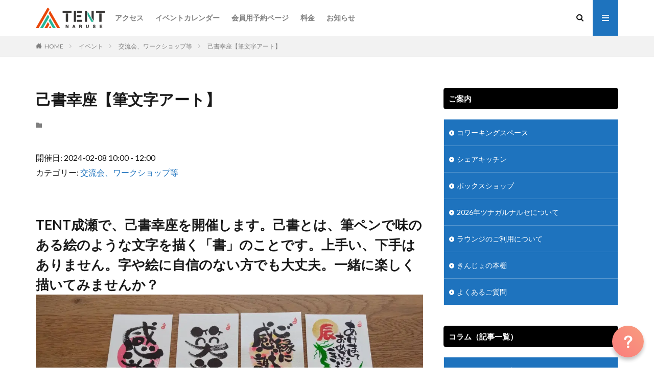

--- FILE ---
content_type: text/html; charset=UTF-8
request_url: https://www.tent-naruse.com/xo_event/20240208self-writing-course/
body_size: 17395
content:

<!DOCTYPE html>

<html lang="ja" prefix="og: http://ogp.me/ns#" class="t-html 
">

<head prefix="og: http://ogp.me/ns# fb: http://ogp.me/ns/fb# article: http://ogp.me/ns/article#">
<meta charset="UTF-8">
<title>己書幸座【筆文字アート】│町田市のコワーキングスペース &amp; シェアキッチンTENT成瀬</title>
<meta name='robots' content='max-image-preview:large' />
<link rel='dns-prefetch' href='//stats.wp.com' />
<link rel='preconnect' href='//c0.wp.com' />
<link rel='preconnect' href='//i0.wp.com' />
<link rel="alternate" title="oEmbed (JSON)" type="application/json+oembed" href="https://www.tent-naruse.com/wp-json/oembed/1.0/embed?url=https%3A%2F%2Fwww.tent-naruse.com%2Fxo_event%2F20240208self-writing-course%2F" />
<link rel="alternate" title="oEmbed (XML)" type="text/xml+oembed" href="https://www.tent-naruse.com/wp-json/oembed/1.0/embed?url=https%3A%2F%2Fwww.tent-naruse.com%2Fxo_event%2F20240208self-writing-course%2F&#038;format=xml" />
<style id='wp-img-auto-sizes-contain-inline-css' type='text/css'>
img:is([sizes=auto i],[sizes^="auto," i]){contain-intrinsic-size:3000px 1500px}
/*# sourceURL=wp-img-auto-sizes-contain-inline-css */
</style>
<link rel='stylesheet' id='dashicons-css' href='https://c0.wp.com/c/6.9/wp-includes/css/dashicons.min.css' type='text/css' media='all' />
<link rel='stylesheet' id='thickbox-css' href='https://c0.wp.com/c/6.9/wp-includes/js/thickbox/thickbox.css' type='text/css' media='all' />
<link rel='stylesheet' id='sbi_styles-css' href='https://www.tent-naruse.com/wp-content/plugins/instagram-feed/css/sbi-styles.min.css?ver=6.10.0' type='text/css' media='all' />
<link rel='stylesheet' id='wp-block-library-css' href='https://c0.wp.com/c/6.9/wp-includes/css/dist/block-library/style.min.css' type='text/css' media='all' />
<style id='wp-block-heading-inline-css' type='text/css'>
h1:where(.wp-block-heading).has-background,h2:where(.wp-block-heading).has-background,h3:where(.wp-block-heading).has-background,h4:where(.wp-block-heading).has-background,h5:where(.wp-block-heading).has-background,h6:where(.wp-block-heading).has-background{padding:1.25em 2.375em}h1.has-text-align-left[style*=writing-mode]:where([style*=vertical-lr]),h1.has-text-align-right[style*=writing-mode]:where([style*=vertical-rl]),h2.has-text-align-left[style*=writing-mode]:where([style*=vertical-lr]),h2.has-text-align-right[style*=writing-mode]:where([style*=vertical-rl]),h3.has-text-align-left[style*=writing-mode]:where([style*=vertical-lr]),h3.has-text-align-right[style*=writing-mode]:where([style*=vertical-rl]),h4.has-text-align-left[style*=writing-mode]:where([style*=vertical-lr]),h4.has-text-align-right[style*=writing-mode]:where([style*=vertical-rl]),h5.has-text-align-left[style*=writing-mode]:where([style*=vertical-lr]),h5.has-text-align-right[style*=writing-mode]:where([style*=vertical-rl]),h6.has-text-align-left[style*=writing-mode]:where([style*=vertical-lr]),h6.has-text-align-right[style*=writing-mode]:where([style*=vertical-rl]){rotate:180deg}
/*# sourceURL=https://c0.wp.com/c/6.9/wp-includes/blocks/heading/style.min.css */
</style>
<style id='wp-block-image-inline-css' type='text/css'>
.wp-block-image>a,.wp-block-image>figure>a{display:inline-block}.wp-block-image img{box-sizing:border-box;height:auto;max-width:100%;vertical-align:bottom}@media not (prefers-reduced-motion){.wp-block-image img.hide{visibility:hidden}.wp-block-image img.show{animation:show-content-image .4s}}.wp-block-image[style*=border-radius] img,.wp-block-image[style*=border-radius]>a{border-radius:inherit}.wp-block-image.has-custom-border img{box-sizing:border-box}.wp-block-image.aligncenter{text-align:center}.wp-block-image.alignfull>a,.wp-block-image.alignwide>a{width:100%}.wp-block-image.alignfull img,.wp-block-image.alignwide img{height:auto;width:100%}.wp-block-image .aligncenter,.wp-block-image .alignleft,.wp-block-image .alignright,.wp-block-image.aligncenter,.wp-block-image.alignleft,.wp-block-image.alignright{display:table}.wp-block-image .aligncenter>figcaption,.wp-block-image .alignleft>figcaption,.wp-block-image .alignright>figcaption,.wp-block-image.aligncenter>figcaption,.wp-block-image.alignleft>figcaption,.wp-block-image.alignright>figcaption{caption-side:bottom;display:table-caption}.wp-block-image .alignleft{float:left;margin:.5em 1em .5em 0}.wp-block-image .alignright{float:right;margin:.5em 0 .5em 1em}.wp-block-image .aligncenter{margin-left:auto;margin-right:auto}.wp-block-image :where(figcaption){margin-bottom:1em;margin-top:.5em}.wp-block-image.is-style-circle-mask img{border-radius:9999px}@supports ((-webkit-mask-image:none) or (mask-image:none)) or (-webkit-mask-image:none){.wp-block-image.is-style-circle-mask img{border-radius:0;-webkit-mask-image:url('data:image/svg+xml;utf8,<svg viewBox="0 0 100 100" xmlns="http://www.w3.org/2000/svg"><circle cx="50" cy="50" r="50"/></svg>');mask-image:url('data:image/svg+xml;utf8,<svg viewBox="0 0 100 100" xmlns="http://www.w3.org/2000/svg"><circle cx="50" cy="50" r="50"/></svg>');mask-mode:alpha;-webkit-mask-position:center;mask-position:center;-webkit-mask-repeat:no-repeat;mask-repeat:no-repeat;-webkit-mask-size:contain;mask-size:contain}}:root :where(.wp-block-image.is-style-rounded img,.wp-block-image .is-style-rounded img){border-radius:9999px}.wp-block-image figure{margin:0}.wp-lightbox-container{display:flex;flex-direction:column;position:relative}.wp-lightbox-container img{cursor:zoom-in}.wp-lightbox-container img:hover+button{opacity:1}.wp-lightbox-container button{align-items:center;backdrop-filter:blur(16px) saturate(180%);background-color:#5a5a5a40;border:none;border-radius:4px;cursor:zoom-in;display:flex;height:20px;justify-content:center;opacity:0;padding:0;position:absolute;right:16px;text-align:center;top:16px;width:20px;z-index:100}@media not (prefers-reduced-motion){.wp-lightbox-container button{transition:opacity .2s ease}}.wp-lightbox-container button:focus-visible{outline:3px auto #5a5a5a40;outline:3px auto -webkit-focus-ring-color;outline-offset:3px}.wp-lightbox-container button:hover{cursor:pointer;opacity:1}.wp-lightbox-container button:focus{opacity:1}.wp-lightbox-container button:focus,.wp-lightbox-container button:hover,.wp-lightbox-container button:not(:hover):not(:active):not(.has-background){background-color:#5a5a5a40;border:none}.wp-lightbox-overlay{box-sizing:border-box;cursor:zoom-out;height:100vh;left:0;overflow:hidden;position:fixed;top:0;visibility:hidden;width:100%;z-index:100000}.wp-lightbox-overlay .close-button{align-items:center;cursor:pointer;display:flex;justify-content:center;min-height:40px;min-width:40px;padding:0;position:absolute;right:calc(env(safe-area-inset-right) + 16px);top:calc(env(safe-area-inset-top) + 16px);z-index:5000000}.wp-lightbox-overlay .close-button:focus,.wp-lightbox-overlay .close-button:hover,.wp-lightbox-overlay .close-button:not(:hover):not(:active):not(.has-background){background:none;border:none}.wp-lightbox-overlay .lightbox-image-container{height:var(--wp--lightbox-container-height);left:50%;overflow:hidden;position:absolute;top:50%;transform:translate(-50%,-50%);transform-origin:top left;width:var(--wp--lightbox-container-width);z-index:9999999999}.wp-lightbox-overlay .wp-block-image{align-items:center;box-sizing:border-box;display:flex;height:100%;justify-content:center;margin:0;position:relative;transform-origin:0 0;width:100%;z-index:3000000}.wp-lightbox-overlay .wp-block-image img{height:var(--wp--lightbox-image-height);min-height:var(--wp--lightbox-image-height);min-width:var(--wp--lightbox-image-width);width:var(--wp--lightbox-image-width)}.wp-lightbox-overlay .wp-block-image figcaption{display:none}.wp-lightbox-overlay button{background:none;border:none}.wp-lightbox-overlay .scrim{background-color:#fff;height:100%;opacity:.9;position:absolute;width:100%;z-index:2000000}.wp-lightbox-overlay.active{visibility:visible}@media not (prefers-reduced-motion){.wp-lightbox-overlay.active{animation:turn-on-visibility .25s both}.wp-lightbox-overlay.active img{animation:turn-on-visibility .35s both}.wp-lightbox-overlay.show-closing-animation:not(.active){animation:turn-off-visibility .35s both}.wp-lightbox-overlay.show-closing-animation:not(.active) img{animation:turn-off-visibility .25s both}.wp-lightbox-overlay.zoom.active{animation:none;opacity:1;visibility:visible}.wp-lightbox-overlay.zoom.active .lightbox-image-container{animation:lightbox-zoom-in .4s}.wp-lightbox-overlay.zoom.active .lightbox-image-container img{animation:none}.wp-lightbox-overlay.zoom.active .scrim{animation:turn-on-visibility .4s forwards}.wp-lightbox-overlay.zoom.show-closing-animation:not(.active){animation:none}.wp-lightbox-overlay.zoom.show-closing-animation:not(.active) .lightbox-image-container{animation:lightbox-zoom-out .4s}.wp-lightbox-overlay.zoom.show-closing-animation:not(.active) .lightbox-image-container img{animation:none}.wp-lightbox-overlay.zoom.show-closing-animation:not(.active) .scrim{animation:turn-off-visibility .4s forwards}}@keyframes show-content-image{0%{visibility:hidden}99%{visibility:hidden}to{visibility:visible}}@keyframes turn-on-visibility{0%{opacity:0}to{opacity:1}}@keyframes turn-off-visibility{0%{opacity:1;visibility:visible}99%{opacity:0;visibility:visible}to{opacity:0;visibility:hidden}}@keyframes lightbox-zoom-in{0%{transform:translate(calc((-100vw + var(--wp--lightbox-scrollbar-width))/2 + var(--wp--lightbox-initial-left-position)),calc(-50vh + var(--wp--lightbox-initial-top-position))) scale(var(--wp--lightbox-scale))}to{transform:translate(-50%,-50%) scale(1)}}@keyframes lightbox-zoom-out{0%{transform:translate(-50%,-50%) scale(1);visibility:visible}99%{visibility:visible}to{transform:translate(calc((-100vw + var(--wp--lightbox-scrollbar-width))/2 + var(--wp--lightbox-initial-left-position)),calc(-50vh + var(--wp--lightbox-initial-top-position))) scale(var(--wp--lightbox-scale));visibility:hidden}}
/*# sourceURL=https://c0.wp.com/c/6.9/wp-includes/blocks/image/style.min.css */
</style>
<style id='wp-block-list-inline-css' type='text/css'>
ol,ul{box-sizing:border-box}:root :where(.wp-block-list.has-background){padding:1.25em 2.375em}
/*# sourceURL=https://c0.wp.com/c/6.9/wp-includes/blocks/list/style.min.css */
</style>
<style id='wp-block-columns-inline-css' type='text/css'>
.wp-block-columns{box-sizing:border-box;display:flex;flex-wrap:wrap!important}@media (min-width:782px){.wp-block-columns{flex-wrap:nowrap!important}}.wp-block-columns{align-items:normal!important}.wp-block-columns.are-vertically-aligned-top{align-items:flex-start}.wp-block-columns.are-vertically-aligned-center{align-items:center}.wp-block-columns.are-vertically-aligned-bottom{align-items:flex-end}@media (max-width:781px){.wp-block-columns:not(.is-not-stacked-on-mobile)>.wp-block-column{flex-basis:100%!important}}@media (min-width:782px){.wp-block-columns:not(.is-not-stacked-on-mobile)>.wp-block-column{flex-basis:0;flex-grow:1}.wp-block-columns:not(.is-not-stacked-on-mobile)>.wp-block-column[style*=flex-basis]{flex-grow:0}}.wp-block-columns.is-not-stacked-on-mobile{flex-wrap:nowrap!important}.wp-block-columns.is-not-stacked-on-mobile>.wp-block-column{flex-basis:0;flex-grow:1}.wp-block-columns.is-not-stacked-on-mobile>.wp-block-column[style*=flex-basis]{flex-grow:0}:where(.wp-block-columns){margin-bottom:1.75em}:where(.wp-block-columns.has-background){padding:1.25em 2.375em}.wp-block-column{flex-grow:1;min-width:0;overflow-wrap:break-word;word-break:break-word}.wp-block-column.is-vertically-aligned-top{align-self:flex-start}.wp-block-column.is-vertically-aligned-center{align-self:center}.wp-block-column.is-vertically-aligned-bottom{align-self:flex-end}.wp-block-column.is-vertically-aligned-stretch{align-self:stretch}.wp-block-column.is-vertically-aligned-bottom,.wp-block-column.is-vertically-aligned-center,.wp-block-column.is-vertically-aligned-top{width:100%}
/*# sourceURL=https://c0.wp.com/c/6.9/wp-includes/blocks/columns/style.min.css */
</style>
<style id='wp-block-group-inline-css' type='text/css'>
.wp-block-group{box-sizing:border-box}:where(.wp-block-group.wp-block-group-is-layout-constrained){position:relative}
/*# sourceURL=https://c0.wp.com/c/6.9/wp-includes/blocks/group/style.min.css */
</style>
<style id='wp-block-paragraph-inline-css' type='text/css'>
.is-small-text{font-size:.875em}.is-regular-text{font-size:1em}.is-large-text{font-size:2.25em}.is-larger-text{font-size:3em}.has-drop-cap:not(:focus):first-letter{float:left;font-size:8.4em;font-style:normal;font-weight:100;line-height:.68;margin:.05em .1em 0 0;text-transform:uppercase}body.rtl .has-drop-cap:not(:focus):first-letter{float:none;margin-left:.1em}p.has-drop-cap.has-background{overflow:hidden}:root :where(p.has-background){padding:1.25em 2.375em}:where(p.has-text-color:not(.has-link-color)) a{color:inherit}p.has-text-align-left[style*="writing-mode:vertical-lr"],p.has-text-align-right[style*="writing-mode:vertical-rl"]{rotate:180deg}
/*# sourceURL=https://c0.wp.com/c/6.9/wp-includes/blocks/paragraph/style.min.css */
</style>
<style id='global-styles-inline-css' type='text/css'>
:root{--wp--preset--aspect-ratio--square: 1;--wp--preset--aspect-ratio--4-3: 4/3;--wp--preset--aspect-ratio--3-4: 3/4;--wp--preset--aspect-ratio--3-2: 3/2;--wp--preset--aspect-ratio--2-3: 2/3;--wp--preset--aspect-ratio--16-9: 16/9;--wp--preset--aspect-ratio--9-16: 9/16;--wp--preset--color--black: #000000;--wp--preset--color--cyan-bluish-gray: #abb8c3;--wp--preset--color--white: #ffffff;--wp--preset--color--pale-pink: #f78da7;--wp--preset--color--vivid-red: #cf2e2e;--wp--preset--color--luminous-vivid-orange: #ff6900;--wp--preset--color--luminous-vivid-amber: #fcb900;--wp--preset--color--light-green-cyan: #7bdcb5;--wp--preset--color--vivid-green-cyan: #00d084;--wp--preset--color--pale-cyan-blue: #8ed1fc;--wp--preset--color--vivid-cyan-blue: #0693e3;--wp--preset--color--vivid-purple: #9b51e0;--wp--preset--gradient--vivid-cyan-blue-to-vivid-purple: linear-gradient(135deg,rgb(6,147,227) 0%,rgb(155,81,224) 100%);--wp--preset--gradient--light-green-cyan-to-vivid-green-cyan: linear-gradient(135deg,rgb(122,220,180) 0%,rgb(0,208,130) 100%);--wp--preset--gradient--luminous-vivid-amber-to-luminous-vivid-orange: linear-gradient(135deg,rgb(252,185,0) 0%,rgb(255,105,0) 100%);--wp--preset--gradient--luminous-vivid-orange-to-vivid-red: linear-gradient(135deg,rgb(255,105,0) 0%,rgb(207,46,46) 100%);--wp--preset--gradient--very-light-gray-to-cyan-bluish-gray: linear-gradient(135deg,rgb(238,238,238) 0%,rgb(169,184,195) 100%);--wp--preset--gradient--cool-to-warm-spectrum: linear-gradient(135deg,rgb(74,234,220) 0%,rgb(151,120,209) 20%,rgb(207,42,186) 40%,rgb(238,44,130) 60%,rgb(251,105,98) 80%,rgb(254,248,76) 100%);--wp--preset--gradient--blush-light-purple: linear-gradient(135deg,rgb(255,206,236) 0%,rgb(152,150,240) 100%);--wp--preset--gradient--blush-bordeaux: linear-gradient(135deg,rgb(254,205,165) 0%,rgb(254,45,45) 50%,rgb(107,0,62) 100%);--wp--preset--gradient--luminous-dusk: linear-gradient(135deg,rgb(255,203,112) 0%,rgb(199,81,192) 50%,rgb(65,88,208) 100%);--wp--preset--gradient--pale-ocean: linear-gradient(135deg,rgb(255,245,203) 0%,rgb(182,227,212) 50%,rgb(51,167,181) 100%);--wp--preset--gradient--electric-grass: linear-gradient(135deg,rgb(202,248,128) 0%,rgb(113,206,126) 100%);--wp--preset--gradient--midnight: linear-gradient(135deg,rgb(2,3,129) 0%,rgb(40,116,252) 100%);--wp--preset--font-size--small: 13px;--wp--preset--font-size--medium: 20px;--wp--preset--font-size--large: 36px;--wp--preset--font-size--x-large: 42px;--wp--preset--spacing--20: 0.44rem;--wp--preset--spacing--30: 0.67rem;--wp--preset--spacing--40: 1rem;--wp--preset--spacing--50: 1.5rem;--wp--preset--spacing--60: 2.25rem;--wp--preset--spacing--70: 3.38rem;--wp--preset--spacing--80: 5.06rem;--wp--preset--shadow--natural: 6px 6px 9px rgba(0, 0, 0, 0.2);--wp--preset--shadow--deep: 12px 12px 50px rgba(0, 0, 0, 0.4);--wp--preset--shadow--sharp: 6px 6px 0px rgba(0, 0, 0, 0.2);--wp--preset--shadow--outlined: 6px 6px 0px -3px rgb(255, 255, 255), 6px 6px rgb(0, 0, 0);--wp--preset--shadow--crisp: 6px 6px 0px rgb(0, 0, 0);}:where(.is-layout-flex){gap: 0.5em;}:where(.is-layout-grid){gap: 0.5em;}body .is-layout-flex{display: flex;}.is-layout-flex{flex-wrap: wrap;align-items: center;}.is-layout-flex > :is(*, div){margin: 0;}body .is-layout-grid{display: grid;}.is-layout-grid > :is(*, div){margin: 0;}:where(.wp-block-columns.is-layout-flex){gap: 2em;}:where(.wp-block-columns.is-layout-grid){gap: 2em;}:where(.wp-block-post-template.is-layout-flex){gap: 1.25em;}:where(.wp-block-post-template.is-layout-grid){gap: 1.25em;}.has-black-color{color: var(--wp--preset--color--black) !important;}.has-cyan-bluish-gray-color{color: var(--wp--preset--color--cyan-bluish-gray) !important;}.has-white-color{color: var(--wp--preset--color--white) !important;}.has-pale-pink-color{color: var(--wp--preset--color--pale-pink) !important;}.has-vivid-red-color{color: var(--wp--preset--color--vivid-red) !important;}.has-luminous-vivid-orange-color{color: var(--wp--preset--color--luminous-vivid-orange) !important;}.has-luminous-vivid-amber-color{color: var(--wp--preset--color--luminous-vivid-amber) !important;}.has-light-green-cyan-color{color: var(--wp--preset--color--light-green-cyan) !important;}.has-vivid-green-cyan-color{color: var(--wp--preset--color--vivid-green-cyan) !important;}.has-pale-cyan-blue-color{color: var(--wp--preset--color--pale-cyan-blue) !important;}.has-vivid-cyan-blue-color{color: var(--wp--preset--color--vivid-cyan-blue) !important;}.has-vivid-purple-color{color: var(--wp--preset--color--vivid-purple) !important;}.has-black-background-color{background-color: var(--wp--preset--color--black) !important;}.has-cyan-bluish-gray-background-color{background-color: var(--wp--preset--color--cyan-bluish-gray) !important;}.has-white-background-color{background-color: var(--wp--preset--color--white) !important;}.has-pale-pink-background-color{background-color: var(--wp--preset--color--pale-pink) !important;}.has-vivid-red-background-color{background-color: var(--wp--preset--color--vivid-red) !important;}.has-luminous-vivid-orange-background-color{background-color: var(--wp--preset--color--luminous-vivid-orange) !important;}.has-luminous-vivid-amber-background-color{background-color: var(--wp--preset--color--luminous-vivid-amber) !important;}.has-light-green-cyan-background-color{background-color: var(--wp--preset--color--light-green-cyan) !important;}.has-vivid-green-cyan-background-color{background-color: var(--wp--preset--color--vivid-green-cyan) !important;}.has-pale-cyan-blue-background-color{background-color: var(--wp--preset--color--pale-cyan-blue) !important;}.has-vivid-cyan-blue-background-color{background-color: var(--wp--preset--color--vivid-cyan-blue) !important;}.has-vivid-purple-background-color{background-color: var(--wp--preset--color--vivid-purple) !important;}.has-black-border-color{border-color: var(--wp--preset--color--black) !important;}.has-cyan-bluish-gray-border-color{border-color: var(--wp--preset--color--cyan-bluish-gray) !important;}.has-white-border-color{border-color: var(--wp--preset--color--white) !important;}.has-pale-pink-border-color{border-color: var(--wp--preset--color--pale-pink) !important;}.has-vivid-red-border-color{border-color: var(--wp--preset--color--vivid-red) !important;}.has-luminous-vivid-orange-border-color{border-color: var(--wp--preset--color--luminous-vivid-orange) !important;}.has-luminous-vivid-amber-border-color{border-color: var(--wp--preset--color--luminous-vivid-amber) !important;}.has-light-green-cyan-border-color{border-color: var(--wp--preset--color--light-green-cyan) !important;}.has-vivid-green-cyan-border-color{border-color: var(--wp--preset--color--vivid-green-cyan) !important;}.has-pale-cyan-blue-border-color{border-color: var(--wp--preset--color--pale-cyan-blue) !important;}.has-vivid-cyan-blue-border-color{border-color: var(--wp--preset--color--vivid-cyan-blue) !important;}.has-vivid-purple-border-color{border-color: var(--wp--preset--color--vivid-purple) !important;}.has-vivid-cyan-blue-to-vivid-purple-gradient-background{background: var(--wp--preset--gradient--vivid-cyan-blue-to-vivid-purple) !important;}.has-light-green-cyan-to-vivid-green-cyan-gradient-background{background: var(--wp--preset--gradient--light-green-cyan-to-vivid-green-cyan) !important;}.has-luminous-vivid-amber-to-luminous-vivid-orange-gradient-background{background: var(--wp--preset--gradient--luminous-vivid-amber-to-luminous-vivid-orange) !important;}.has-luminous-vivid-orange-to-vivid-red-gradient-background{background: var(--wp--preset--gradient--luminous-vivid-orange-to-vivid-red) !important;}.has-very-light-gray-to-cyan-bluish-gray-gradient-background{background: var(--wp--preset--gradient--very-light-gray-to-cyan-bluish-gray) !important;}.has-cool-to-warm-spectrum-gradient-background{background: var(--wp--preset--gradient--cool-to-warm-spectrum) !important;}.has-blush-light-purple-gradient-background{background: var(--wp--preset--gradient--blush-light-purple) !important;}.has-blush-bordeaux-gradient-background{background: var(--wp--preset--gradient--blush-bordeaux) !important;}.has-luminous-dusk-gradient-background{background: var(--wp--preset--gradient--luminous-dusk) !important;}.has-pale-ocean-gradient-background{background: var(--wp--preset--gradient--pale-ocean) !important;}.has-electric-grass-gradient-background{background: var(--wp--preset--gradient--electric-grass) !important;}.has-midnight-gradient-background{background: var(--wp--preset--gradient--midnight) !important;}.has-small-font-size{font-size: var(--wp--preset--font-size--small) !important;}.has-medium-font-size{font-size: var(--wp--preset--font-size--medium) !important;}.has-large-font-size{font-size: var(--wp--preset--font-size--large) !important;}.has-x-large-font-size{font-size: var(--wp--preset--font-size--x-large) !important;}
:where(.wp-block-columns.is-layout-flex){gap: 2em;}:where(.wp-block-columns.is-layout-grid){gap: 2em;}
/*# sourceURL=global-styles-inline-css */
</style>
<style id='core-block-supports-inline-css' type='text/css'>
.wp-container-core-columns-is-layout-9d6595d7{flex-wrap:nowrap;}
/*# sourceURL=core-block-supports-inline-css */
</style>

<style id='classic-theme-styles-inline-css' type='text/css'>
/*! This file is auto-generated */
.wp-block-button__link{color:#fff;background-color:#32373c;border-radius:9999px;box-shadow:none;text-decoration:none;padding:calc(.667em + 2px) calc(1.333em + 2px);font-size:1.125em}.wp-block-file__button{background:#32373c;color:#fff;text-decoration:none}
/*# sourceURL=/wp-includes/css/classic-themes.min.css */
</style>
<link rel='stylesheet' id='wpsm_ac-font-awesome-front-css' href='https://www.tent-naruse.com/wp-content/plugins/responsive-accordion-and-collapse/css/font-awesome/css/font-awesome.min.css?ver=6.9' type='text/css' media='all' />
<link rel='stylesheet' id='wpsm_ac_bootstrap-front-css' href='https://www.tent-naruse.com/wp-content/plugins/responsive-accordion-and-collapse/css/bootstrap-front.css?ver=6.9' type='text/css' media='all' />
<link rel='stylesheet' id='xo-event-calendar-css' href='https://www.tent-naruse.com/wp-content/plugins/xo-event-calendar/css/xo-event-calendar.css?ver=3.2.10' type='text/css' media='all' />
<link rel='stylesheet' id='xo-event-calendar-event-calendar-css' href='https://www.tent-naruse.com/wp-content/plugins/xo-event-calendar/build/event-calendar/style-index.css?ver=3.2.10' type='text/css' media='all' />
<script type="text/javascript" src="https://c0.wp.com/c/6.9/wp-includes/js/jquery/jquery.min.js" id="jquery-core-js"></script>
<script type="text/javascript" src="https://c0.wp.com/c/6.9/wp-includes/js/jquery/jquery-migrate.min.js" id="jquery-migrate-js"></script>
<link rel="https://api.w.org/" href="https://www.tent-naruse.com/wp-json/" /><link rel="alternate" title="JSON" type="application/json" href="https://www.tent-naruse.com/wp-json/wp/v2/xo_event/6642" /><!-- Markup (JSON-LD) structured in schema.org ver.4.8.1 START -->
<script type="application/ld+json">
{
    "@context": "https://schema.org",
    "@type": "InternetCafe",
    "name": "Coworking Space and Share Kitchen",
    "image": "https://www.tent-naruse.com/wp-content/uploads/2021/07/cMG_2357-1-scaled.jpg",
    "url": "https://www.tent-naruse.com",
    "telephone": "042-785-4541",
    "address": {
        "@type": "PostalAddress",
        "streetAddress": "2-102, Naruse Ekimae Heights ,1-2-1",
        "addressLocality": "Minami Naruse , Machida-City",
        "postalCode": "194-0045",
        "addressCountry": "Japan",
        "addressRegion": "TOKYO"
    },
    "geo": {
        "@type": "GeoCoordinates",
        "latitude": "35.5363901",
        "longitude": "139.4736149"
    },
    "openingHours": [
        "Mo-Su 09:00-20:00"
    ]
}
</script>
<script type="application/ld+json">
{
    "@context": "https://schema.org",
    "@type": "LocalBusiness",
    "name": "TENT成瀬 コワーキングスペース&amp;シェアキッチン",
    "url": "https://www.tent-naruse.com",
    "logo": "https://www.tent-naruse.com/wp-content/uploads/2020/10/正方形_300.jpg",
    "contactPoint": [
        {
            "@type": "ContactPoint",
            "telephone": "81427854541",
            "contactType": "customer service",
            "email": "hello@tent-naruse.com",
            "areaServed": [
                "JP"
            ],
            "availableLanguage": [
                "Japanese"
            ]
        }
    ],
    "sameAs": [
        "https://www.facebook.com/tentnaruse/",
        "https://twitter.com/tent_naruse/",
        "https://www.instagram.com/tent_naruse/"
    ]
}
</script>
<script type="application/ld+json">
{
    "@context": "https://schema.org",
    "@type": "WebSite",
    "name": "TENT成瀬 コワーキングスペース&amp;シェアキッチン",
    "alternateName": "TENT Naruse",
    "url": "https://www.tent-naruse.com"
}
</script>
<script type="application/ld+json">
{
    "@context": "https://schema.org",
    "@type": "InternetCafe",
    "name": "Coworking Space and Share Kitchen",
    "image": "https://www.tent-naruse.com/wp-content/uploads/2021/07/cMG_2357-1-scaled.jpg",
    "url": "https://www.tent-naruse.com",
    "telephone": "042-785-4541",
    "address": {
        "@type": "PostalAddress",
        "streetAddress": "2-102, Naruse Ekimae Heights ,1-2-1",
        "addressLocality": "Minami Naruse , Machida-City",
        "postalCode": "194-0045",
        "addressCountry": "Japan",
        "addressRegion": "TOKYO"
    },
    "geo": {
        "@type": "GeoCoordinates",
        "latitude": "35.5363901",
        "longitude": "139.4736149"
    },
    "openingHours": [
        "Mo-Su 09:00-20:00"
    ]
}
</script>
<script type="application/ld+json">
{
    "@context": "https://schema.org",
    "@type": "LocalBusiness",
    "name": "TENT成瀬 コワーキングスペース&amp;シェアキッチン",
    "url": "https://www.tent-naruse.com",
    "logo": "https://www.tent-naruse.com/wp-content/uploads/2020/10/正方形_300.jpg",
    "contactPoint": [
        {
            "@type": "ContactPoint",
            "telephone": "81427854541",
            "contactType": "customer service",
            "email": "hello@tent-naruse.com",
            "areaServed": [
                "JP"
            ],
            "availableLanguage": [
                "Japanese"
            ]
        }
    ],
    "sameAs": [
        "https://www.facebook.com/tentnaruse/",
        "https://twitter.com/tent_naruse/",
        "https://www.instagram.com/tent_naruse/"
    ]
}
</script>
<script type="application/ld+json">
{
    "@context": "https://schema.org",
    "@type": "WebSite",
    "name": "TENT成瀬 コワーキングスペース&amp;シェアキッチン",
    "alternateName": "TENT Naruse",
    "url": "https://www.tent-naruse.com"
}
</script>
<!-- Markup (JSON-LD) structured in schema.org END -->
	<style>img#wpstats{display:none}</style>
		<link rel="amphtml" href="https://www.tent-naruse.com/xo_event/20240208self-writing-course/?type=AMP">
<link rel="stylesheet" href="https://www.tent-naruse.com/wp-content/themes/the-thor/css/icon.min.css">
<link rel="stylesheet" href="https://fonts.googleapis.com/css?family=Lato:100,300,400,700,900">
<link rel="stylesheet" href="https://fonts.googleapis.com/css?family=Fjalla+One">
<link rel="stylesheet" href="https://fonts.googleapis.com/css?family=Noto+Sans+JP:100,200,300,400,500,600,700,800,900">
<link rel="stylesheet" href="https://www.tent-naruse.com/wp-content/themes/the-thor/style.min.css">
<link rel="manifest" href="https://www.tent-naruse.com/wp-content/themes/the-thor/js/manifest.json">
<link rel="canonical" href="https://www.tent-naruse.com/xo_event/20240208self-writing-course/" />
<script src="https://ajax.googleapis.com/ajax/libs/jquery/1.12.4/jquery.min.js"></script>
<meta http-equiv="X-UA-Compatible" content="IE=edge">
<meta name="viewport" content="width=device-width, initial-scale=1, viewport-fit=cover"/>
<style>
.widget.widget_nav_menu ul.menu{border-color: rgba(30,115,190,0.15);}.widget.widget_nav_menu ul.menu li{border-color: rgba(30,115,190,0.75);}.widget.widget_nav_menu ul.menu .sub-menu li{border-color: rgba(30,115,190,0.15);}.widget.widget_nav_menu ul.menu .sub-menu li .sub-menu li:first-child{border-color: rgba(30,115,190,0.15);}.widget.widget_nav_menu ul.menu li a:hover{background-color: rgba(30,115,190,0.75);}.widget.widget_nav_menu ul.menu .current-menu-item > a{background-color: rgba(30,115,190,0.75);}.widget.widget_nav_menu ul.menu li .sub-menu li a:before {color:#1e73be;}.widget.widget_nav_menu ul.menu li a{background-color:#1e73be;}.widget.widget_nav_menu ul.menu .sub-menu a:hover{color:#1e73be;}.widget.widget_nav_menu ul.menu .sub-menu .current-menu-item a{color:#1e73be;}.widget.widget_categories ul{border-color: rgba(30,115,190,0.15);}.widget.widget_categories ul li{border-color: rgba(30,115,190,0.75);}.widget.widget_categories ul .children li{border-color: rgba(30,115,190,0.15);}.widget.widget_categories ul .children li .children li:first-child{border-color: rgba(30,115,190,0.15);}.widget.widget_categories ul li a:hover{background-color: rgba(30,115,190,0.75);}.widget.widget_categories ul .current-menu-item > a{background-color: rgba(30,115,190,0.75);}.widget.widget_categories ul li .children li a:before {color:#1e73be;}.widget.widget_categories ul li a{background-color:#1e73be;}.widget.widget_categories ul .children a:hover{color:#1e73be;}.widget.widget_categories ul .children .current-menu-item a{color:#1e73be;}.widgetSearch__input:hover{border-color:#1e73be;}.widgetCatTitle{background-color:#1e73be;}.widgetCatTitle__inner{background-color:#1e73be;}.widgetSearch__submit:hover{background-color:#1e73be;}.widgetProfile__sns{background-color:#1e73be;}.widget.widget_calendar .calendar_wrap tbody a:hover{background-color:#1e73be;}.widget ul li a:hover{color:#1e73be;}.widget.widget_rss .rsswidget:hover{color:#1e73be;}.widget.widget_tag_cloud a:hover{background-color:#1e73be;}.widget select:hover{border-color:#1e73be;}.widgetSearch__checkLabel:hover:after{border-color:#1e73be;}.widgetSearch__check:checked .widgetSearch__checkLabel:before, .widgetSearch__check:checked + .widgetSearch__checkLabel:before{border-color:#1e73be;}.widgetTab__item.current{border-top-color:#1e73be;}.widgetTab__item:hover{border-top-color:#1e73be;}.searchHead__title{background-color:#1e73be;}.searchHead__submit:hover{color:#1e73be;}.menuBtn__close:hover{color:#1e73be;}.menuBtn__link:hover{color:#1e73be;}@media only screen and (min-width: 992px){.menuBtn__link {background-color:#1e73be;}}.t-headerCenter .menuBtn__link:hover{color:#1e73be;}.searchBtn__close:hover{color:#1e73be;}.searchBtn__link:hover{color:#1e73be;}.breadcrumb__item a:hover{color:#1e73be;}.pager__item{color:#1e73be;}.pager__item:hover, .pager__item-current{background-color:#1e73be; color:#fff;}.page-numbers{color:#1e73be;}.page-numbers:hover, .page-numbers.current{background-color:#1e73be; color:#fff;}.pagePager__item{color:#1e73be;}.pagePager__item:hover, .pagePager__item-current{background-color:#1e73be; color:#fff;}.heading a:hover{color:#1e73be;}.eyecatch__cat{background-color:#1e73be;}.the__category{background-color:#1e73be;}.dateList__item a:hover{color:#1e73be;}.controllerFooter__item:last-child{background-color:#1e73be;}.controllerFooter__close{background-color:#1e73be;}.bottomFooter__topBtn{background-color:#1e73be;}.mask-color{background-color:#1e73be;}.mask-colorgray{background-color:#1e73be;}.pickup3__item{background-color:#1e73be;}.categoryBox__title{color:#1e73be;}.comments__list .comment-meta{background-color:#1e73be;}.comment-respond .submit{background-color:#1e73be;}.prevNext__pop{background-color:#1e73be;}.swiper-pagination-bullet-active{background-color:#1e73be;}.swiper-slider .swiper-button-next, .swiper-slider .swiper-container-rtl .swiper-button-prev, .swiper-slider .swiper-button-prev, .swiper-slider .swiper-container-rtl .swiper-button-next	{background-color:#1e73be;}.snsFooter{background-color:#1e73be}.widget-main .heading.heading-widget{background-color:#1e73be}.widget-main .heading.heading-widgetsimple{background-color:#1e73be}.widget-main .heading.heading-widgetsimplewide{background-color:#1e73be}.widget-main .heading.heading-widgetwide{background-color:#1e73be}.widget-main .heading.heading-widgetbottom:before{border-color:#1e73be}.widget-main .heading.heading-widgetborder{border-color:#1e73be}.widget-main .heading.heading-widgetborder::before,.widget-main .heading.heading-widgetborder::after{background-color:#1e73be}.widget-side .heading.heading-widget{background-color:#000000}.widget-side .heading.heading-widgetsimple{background-color:#000000}.widget-side .heading.heading-widgetsimplewide{background-color:#000000}.widget-side .heading.heading-widgetwide{background-color:#000000}.widget-side .heading.heading-widgetbottom:before{border-color:#000000}.widget-side .heading.heading-widgetborder{border-color:#000000}.widget-side .heading.heading-widgetborder::before,.widget-side .heading.heading-widgetborder::after{background-color:#000000}.widget-foot .heading.heading-widget{background-color:#1e73be}.widget-foot .heading.heading-widgetsimple{background-color:#1e73be}.widget-foot .heading.heading-widgetsimplewide{background-color:#1e73be}.widget-foot .heading.heading-widgetwide{background-color:#1e73be}.widget-foot .heading.heading-widgetbottom:before{border-color:#1e73be}.widget-foot .heading.heading-widgetborder{border-color:#1e73be}.widget-foot .heading.heading-widgetborder::before,.widget-foot .heading.heading-widgetborder::after{background-color:#1e73be}.widget-menu .heading.heading-widget{background-color:#1e73be}.widget-menu .heading.heading-widgetsimple{background-color:#1e73be}.widget-menu .heading.heading-widgetsimplewide{background-color:#1e73be}.widget-menu .heading.heading-widgetwide{background-color:#1e73be}.widget-menu .heading.heading-widgetbottom:before{border-color:#1e73be}.widget-menu .heading.heading-widgetborder{border-color:#1e73be}.widget-menu .heading.heading-widgetborder::before,.widget-menu .heading.heading-widgetborder::after{background-color:#1e73be}.pickupHead{background-color:#dd9933}.rankingBox__bg{background-color:#1e73be}.the__ribbon{background-color:#1e73be}.the__ribbon:after{border-left-color:#1e73be; border-right-color:#1e73be}.content .afTagBox__btnDetail{background-color:#1e73be;}.widget .widgetAfTag__btnDetail{background-color:#1e73be;}.content .afTagBox__btnAf{background-color:#1e73be;}.widget .widgetAfTag__btnAf{background-color:#1e73be;}.content a{color:#1e73be;}.phrase a{color:#1e73be;}.content .sitemap li a:hover{color:#1e73be;}.content h2 a:hover,.content h3 a:hover,.content h4 a:hover,.content h5 a:hover{color:#1e73be;}.content ul.menu li a:hover{color:#1e73be;}.content .es-LiconBox:before{background-color:#a83f3f;}.content .es-LiconCircle:before{background-color:#a83f3f;}.content .es-BTiconBox:before{background-color:#a83f3f;}.content .es-BTiconCircle:before{background-color:#a83f3f;}.content .es-BiconObi{border-color:#a83f3f;}.content .es-BiconCorner:before{background-color:#a83f3f;}.content .es-BiconCircle:before{background-color:#a83f3f;}.content .es-BmarkHatena::before{background-color:#005293;}.content .es-BmarkExcl::before{background-color:#b60105;}.content .es-BmarkQ::before{background-color:#005293;}.content .es-BmarkQ::after{border-top-color:#005293;}.content .es-BmarkA::before{color:#b60105;}.content .es-BsubTradi::before{color:#ffffff;background-color:#b60105;border-color:#b60105;}.btn__link-primary{color:#ffffff; background-color:#3f3f3f;}.content .btn__link-primary{color:#ffffff; background-color:#3f3f3f;}.searchBtn__contentInner .btn__link-search{color:#ffffff; background-color:#3f3f3f;}.btn__link-secondary{color:#ffffff; background-color:#3f3f3f;}.content .btn__link-secondary{color:#ffffff; background-color:#3f3f3f;}.btn__link-search{color:#ffffff; background-color:#3f3f3f;}.btn__link-normal{color:#3f3f3f;}.content .btn__link-normal{color:#3f3f3f;}.btn__link-normal:hover{background-color:#3f3f3f;}.content .btn__link-normal:hover{background-color:#3f3f3f;}.comments__list .comment-reply-link{color:#3f3f3f;}.comments__list .comment-reply-link:hover{background-color:#3f3f3f;}@media only screen and (min-width: 992px){.subNavi__link-pickup{color:#3f3f3f;}}@media only screen and (min-width: 992px){.subNavi__link-pickup:hover{background-color:#3f3f3f;}}.content h2{color:#191919}.content h3{color:#191919}.content h4{color:#191919}.content h5{color:#191919}.content ul > li::before{color:#a83f3f;}.partsUl-6 ul{border-color:#191919; background-color:#f2f2f2;}.content ol > li::before{color:#a83f3f; border-color:#a83f3f;}.content ol > li > ol > li::before{background-color:#a83f3f; border-color:#a83f3f;}.content ol > li > ol > li > ol > li::before{color:#a83f3f; border-color:#a83f3f;}.content ol{color:#191919;}.content .balloon .balloon__text{color:#191919; background-color:#f2f2f2;}.content .balloon .balloon__text-left:before{border-left-color:#f2f2f2;}.content .balloon .balloon__text-right:before{border-right-color:#f2f2f2;}.content .balloon-boder .balloon__text{color:#191919; background-color:#ffffff;  border-color:#d8d8d8;}.content .balloon-boder .balloon__text-left:before{border-left-color:#d8d8d8;}.content .balloon-boder .balloon__text-left:after{border-left-color:#ffffff;}.content .balloon-boder .balloon__text-right:before{border-right-color:#d8d8d8;}.content .balloon-boder .balloon__text-right:after{border-right-color:#ffffff;}.content blockquote{color:#191919; background-color:#f2f2f2;}.content blockquote::before{color:#d8d8d8;}.content table{color:#191919; border-top-color:#E5E5E5; border-left-color:#E5E5E5;}.content table th{background:#7f7f7f; color:#ffffff; ;border-right-color:#E5E5E5; border-bottom-color:#E5E5E5;}.content table td{background:#ffffff; ;border-right-color:#E5E5E5; border-bottom-color:#E5E5E5;}.content table tr:nth-child(odd) td{background-color:#f2f2f2;}
</style>
<link rel="icon" href="https://i0.wp.com/www.tent-naruse.com/wp-content/uploads/2020/10/cropped-%E6%AD%A3%E6%96%B9%E5%BD%A2_300-1.jpg?fit=32%2C32&#038;ssl=1" sizes="32x32" />
<link rel="icon" href="https://i0.wp.com/www.tent-naruse.com/wp-content/uploads/2020/10/cropped-%E6%AD%A3%E6%96%B9%E5%BD%A2_300-1.jpg?fit=192%2C192&#038;ssl=1" sizes="192x192" />
<link rel="apple-touch-icon" href="https://i0.wp.com/www.tent-naruse.com/wp-content/uploads/2020/10/cropped-%E6%AD%A3%E6%96%B9%E5%BD%A2_300-1.jpg?fit=180%2C180&#038;ssl=1" />
<meta name="msapplication-TileImage" content="https://i0.wp.com/www.tent-naruse.com/wp-content/uploads/2020/10/cropped-%E6%AD%A3%E6%96%B9%E5%BD%A2_300-1.jpg?fit=270%2C270&#038;ssl=1" />
<link rel="alternate" type="application/rss+xml" title="RSS" href="https://www.tent-naruse.com/rsslatest.xml" /><!– Global site tag (gtag.js) – Google Analytics –>
<script async src='https://www.googletagmanager.com/gtag/js?id=G-PN5K0G8SCS'></script>
<script>
    window.dataLayer = window.dataLayer || [];
    function gtag(){dataLayer.push(arguments);}
    gtag('js', new Date());
    gtag('config', 'G-PN5K0G8SCS');
    
</script>
<!– /Global site tag (gtag.js) – Google Analytics –>
<meta property="og:site_name" content="町田市のコワーキングスペース &amp; シェアキッチンTENT成瀬" />
<meta property="og:type" content="article" />
<meta property="og:title" content="己書幸座【筆文字アート】" />
<meta property="og:description" content="開催日: 2024-02-08 10:00 - 12:00カテゴリー: 交流会、ワークショップ等 TENT成瀬で、己書幸座を開催します。己書とは、筆ペンで味のある絵のような文字を描く「書」のことです。 [&hellip;]" />
<meta property="og:url" content="https://www.tent-naruse.com/xo_event/20240208self-writing-course/" />
<meta property="og:image" content="https://www.tent-naruse.com/wp-content/themes/the-thor/img/img_no_768.gif" />
<meta name="twitter:card" content="summary" />
<meta name="twitter:site" content="@tent_naruse" />

<!-- Global site tag (gtag.js) - Google Analytics -->
<script async src="https://www.googletagmanager.com/gtag/js?id=G-PN5K0G8SCS"></script>
<script>
  window.dataLayer = window.dataLayer || [];
  function gtag(){dataLayer.push(arguments);}
  gtag('js', new Date());

  gtag('config', 'G-PN5K0G8SCS');
</script>
</head>
<body data-rsssl=1 class=" t-logoSp t-logoPc40" id="top">


  <!--l-header-->
  <header class="l-header">
    <div class="container container-header">

      <!--logo-->
			<p class="siteTitle">
				<a class="siteTitle__link" href="https://www.tent-naruse.com">
											<img class="siteTitle__logo" src="https://i0.wp.com/www.tent-naruse.com/wp-content/uploads/2020/11/logo_rectangle.png?fit=405%2C120&ssl=1" alt="町田市のコワーキングスペース &amp; シェアキッチンTENT成瀬" width="405" height="120" >
					        </a>
      </p>      <!--/logo-->


      				<!--globalNavi-->
				<nav class="globalNavi">
					<div class="globalNavi__inner">
            <ul class="globalNavi__list"><li id="menu-item-8996" class="menu-item menu-item-type-post_type menu-item-object-page menu-item-8996"><a href="https://www.tent-naruse.com/access_overview/">アクセス</a></li>
<li id="menu-item-9004" class="menu-item menu-item-type-custom menu-item-object-custom menu-item-9004"><a href="https://www.tent-naruse.com/calendar/">イベントカレンダー</a></li>
<li id="menu-item-9002" class="menu-item menu-item-type-custom menu-item-object-custom menu-item-9002"><a href="https://airrsv.net/tentnaruse/calendar">会員用予約ページ</a></li>
<li id="menu-item-8997" class="menu-item menu-item-type-post_type menu-item-object-page menu-item-8997"><a href="https://www.tent-naruse.com/price/">料金</a></li>
<li id="menu-item-9436" class="menu-item menu-item-type-custom menu-item-object-custom menu-item-9436"><a href="https://www.tent-naruse.com/custom/">お知らせ</a></li>
</ul>					</div>
				</nav>
				<!--/globalNavi-->
			

							<!--subNavi-->
				<nav class="subNavi">
	        	        				</nav>
				<!--/subNavi-->
			

            <!--searchBtn-->
			<div class="searchBtn ">
        <input class="searchBtn__checkbox" id="searchBtn-checkbox" type="checkbox">
        <label class="searchBtn__link searchBtn__link-text icon-search" for="searchBtn-checkbox"></label>
        <label class="searchBtn__unshown" for="searchBtn-checkbox"></label>

        <div class="searchBtn__content">
          <div class="searchBtn__scroll">
            <label class="searchBtn__close" for="searchBtn-checkbox"><i class="icon-close"></i>CLOSE</label>
            <div class="searchBtn__contentInner">
              <aside class="widget">
  <div class="widgetSearch">
    <form method="get" action="https://www.tent-naruse.com" target="_top">
  <div class="widgetSearch__contents">
    <h3 class="heading heading-tertiary">キーワード</h3>
    <input class="widgetSearch__input widgetSearch__input-max" type="text" name="s" placeholder="キーワードを入力" value="">

        <ol class="widgetSearch__word">
            <li class="widgetSearch__wordItem"><a href="https://www.tent-naruse.com?s=プラン">プラン</a></li>
	              <li class="widgetSearch__wordItem"><a href="https://www.tent-naruse.com?s=シェアキッチン">シェアキッチン</a></li>
	              <li class="widgetSearch__wordItem"><a href="https://www.tent-naruse.com?s=アクセス">アクセス</a></li>
	              <li class="widgetSearch__wordItem"><a href="https://www.tent-naruse.com?s=料金">料金</a></li>
	            </ol>
    
  </div>

  <div class="widgetSearch__contents">
    <h3 class="heading heading-tertiary">カテゴリー</h3>
	<select  name='cat' id='cat_6971bfcc599d5' class='widgetSearch__select'>
	<option value=''>カテゴリーを選択</option>
	<option class="level-0" value="4">コワーキング関連</option>
	<option class="level-0" value="7">キッチン関連</option>
	<option class="level-0" value="21">ボックス関連</option>
	<option class="level-0" value="53">その他（イベントなど）</option>
	<option class="level-0" value="133">ツナガルナルセ</option>
	<option class="level-0" value="135">ラウンジ利用・店内イベントなど</option>
	<option class="level-0" value="134">なぞとき企画</option>
</select>
  </div>

  	<div class="widgetSearch__tag">
    <h3 class="heading heading-tertiary">タグ</h3>
    <label><input class="widgetSearch__check" type="checkbox" name="tag[]" value="art55" /><span class="widgetSearch__checkLabel">ART55</span></label><label><input class="widgetSearch__check" type="checkbox" name="tag[]" value="%e3%82%a2%e3%83%bc%e3%83%88%e5%b1%95%e7%a4%ba" /><span class="widgetSearch__checkLabel">アート展示</span></label><label><input class="widgetSearch__check" type="checkbox" name="tag[]" value="%e8%bb%92%e5%85%88" /><span class="widgetSearch__checkLabel">軒先</span></label><label><input class="widgetSearch__check" type="checkbox" name="tag[]" value="%e3%81%8d%e3%82%93%e3%81%98%e3%82%87%e3%81%ae%e6%9c%ac%e6%a3%9a" /><span class="widgetSearch__checkLabel">きんじょの本棚</span></label><label><input class="widgetSearch__check" type="checkbox" name="tag[]" value="%e3%82%b7%e3%82%a7%e3%82%a2%e3%82%ad%e3%83%83%e3%83%81%e3%83%b3" /><span class="widgetSearch__checkLabel">シェアキッチン</span></label><label><input class="widgetSearch__check" type="checkbox" name="tag[]" value="%e3%82%bb%e3%83%9f%e3%83%8a%e3%83%bc" /><span class="widgetSearch__checkLabel">セミナー</span></label><label><input class="widgetSearch__check" type="checkbox" name="tag[]" value="%e3%83%84%e3%83%8a%e3%82%ac%e3%83%ab%e3%83%8a%e3%83%ab%e3%82%bb" /><span class="widgetSearch__checkLabel">ツナガルナルセ</span></label><label><input class="widgetSearch__check" type="checkbox" name="tag[]" value="%e3%83%93%e3%82%a2%e3%82%ac%e3%83%bc%e3%83%87%e3%83%b3" /><span class="widgetSearch__checkLabel">ビアガーデン</span></label><label><input class="widgetSearch__check" type="checkbox" name="tag[]" value="%e3%83%9e%e3%82%b8%e3%83%83%e3%82%af%e3%82%b7%e3%83%a7%e3%83%bc" /><span class="widgetSearch__checkLabel">マジックショー</span></label><label><input class="widgetSearch__check" type="checkbox" name="tag[]" value="%e3%83%9e%e3%83%ab%e3%82%b7%e3%82%a7" /><span class="widgetSearch__checkLabel">マルシェ</span></label><label><input class="widgetSearch__check" type="checkbox" name="tag[]" value="%e3%83%ac%e3%83%b3%e3%82%bf%e3%83%ab%e3%82%b9%e3%83%9a%e3%83%bc%e3%82%b9" /><span class="widgetSearch__checkLabel">レンタルスペース</span></label><label><input class="widgetSearch__check" type="checkbox" name="tag[]" value="%e5%8b%89%e5%bc%b7%e4%bc%9a" /><span class="widgetSearch__checkLabel">勉強会</span></label><label><input class="widgetSearch__check" type="checkbox" name="tag[]" value="%e6%88%90%e7%80%ac" /><span class="widgetSearch__checkLabel">成瀬</span></label><label><input class="widgetSearch__check" type="checkbox" name="tag[]" value="%e7%94%ba%e7%94%b0%e5%b8%82" /><span class="widgetSearch__checkLabel">町田市</span></label><label><input class="widgetSearch__check" type="checkbox" name="tag[]" value="%e8%aa%ad%e6%9b%b8%e4%bc%9a" /><span class="widgetSearch__checkLabel">読書会</span></label><label><input class="widgetSearch__check" type="checkbox" name="tag[]" value="%e9%9d%92%e7%a9%ba%e5%b8%82" /><span class="widgetSearch__checkLabel">青空市</span></label><label><input class="widgetSearch__check" type="checkbox" name="tag[]" value="%e9%a7%85%e5%89%8d" /><span class="widgetSearch__checkLabel">駅前</span></label>  </div>
  
  <div class="btn btn-search">
    <button class="btn__link btn__link-search" type="submit" value="search">検索</button>
  </div>
</form>
  </div>
</aside>
            </div>
          </div>
        </div>
      </div>
			<!--/searchBtn-->
      

            <!--menuBtn-->
			<div class="menuBtn ">
        <input class="menuBtn__checkbox" id="menuBtn-checkbox" type="checkbox">
        <label class="menuBtn__link menuBtn__link-text icon-menu" for="menuBtn-checkbox"></label>
        <label class="menuBtn__unshown" for="menuBtn-checkbox"></label>
        <div class="menuBtn__content">
          <div class="menuBtn__scroll">
            <label class="menuBtn__close" for="menuBtn-checkbox"><i class="icon-close"></i>CLOSE</label>
            <div class="menuBtn__contentInner">
																														<aside class="widget widget-menu widget_block">
<div class="wp-block-group"><div class="wp-block-group__inner-container is-layout-constrained wp-block-group-is-layout-constrained"><div class="widget widget_nav_menu"><h2 class="widgettitle">ご案内</h2><div class="menu-%e3%82%b5%e3%82%a4%e3%83%89%e3%83%a1%e3%83%8b%e3%83%a5%e3%83%bc-container"><ul id="menu-%e3%82%b5%e3%82%a4%e3%83%89%e3%83%a1%e3%83%8b%e3%83%a5%e3%83%bc" class="menu"><li id="menu-item-9459" class="menu-item menu-item-type-post_type menu-item-object-page menu-item-9459"><a href="https://www.tent-naruse.com/coworking-space/">コワーキングスペース</a></li>
<li id="menu-item-9457" class="menu-item menu-item-type-post_type menu-item-object-page menu-item-9457"><a href="https://www.tent-naruse.com/kitchenfacility/">シェアキッチン</a></li>
<li id="menu-item-9458" class="menu-item menu-item-type-post_type menu-item-object-page menu-item-9458"><a href="https://www.tent-naruse.com/boxshop-2/">ボックスショップ</a></li>
<li id="menu-item-10224" class="menu-item menu-item-type-post_type menu-item-object-page menu-item-10224"><a href="https://www.tent-naruse.com/tunagarunaruse-info/">2026年ツナガルナルセについて</a></li>
<li id="menu-item-9460" class="menu-item menu-item-type-post_type menu-item-object-page menu-item-9460"><a href="https://www.tent-naruse.com/lounge-space/">ラウンジのご利用について</a></li>
<li id="menu-item-9455" class="menu-item menu-item-type-post_type menu-item-object-page menu-item-9455"><a href="https://www.tent-naruse.com/kinjos-bookshelf/">きんじょの本棚</a></li>
<li id="menu-item-9456" class="menu-item menu-item-type-post_type menu-item-object-page menu-item-9456"><a href="https://www.tent-naruse.com/faq/">よくあるご質問</a></li>
</ul></div></div></div></div>
</aside><aside class="widget widget-menu widget_categories"><h2 class="heading heading-widget">コラム（記事一覧）</h2><form action="https://www.tent-naruse.com" method="get"><label class="screen-reader-text" for="cat">コラム（記事一覧）</label><select  name='cat' id='cat' class='postform'>
	<option value='-1'>カテゴリーを選択</option>
	<option class="level-0" value="4">コワーキング関連</option>
	<option class="level-0" value="7">キッチン関連</option>
	<option class="level-0" value="21">ボックス関連</option>
	<option class="level-0" value="53">その他（イベントなど）</option>
	<option class="level-1" value="133">&nbsp;&nbsp;&nbsp;ツナガルナルセ</option>
	<option class="level-1" value="135">&nbsp;&nbsp;&nbsp;ラウンジ利用・店内イベントなど</option>
	<option class="level-1" value="134">&nbsp;&nbsp;&nbsp;なぞとき企画</option>
</select>
</form><script type="text/javascript">
/* <![CDATA[ */

( ( dropdownId ) => {
	const dropdown = document.getElementById( dropdownId );
	function onSelectChange() {
		setTimeout( () => {
			if ( 'escape' === dropdown.dataset.lastkey ) {
				return;
			}
			if ( dropdown.value && parseInt( dropdown.value ) > 0 && dropdown instanceof HTMLSelectElement ) {
				dropdown.parentElement.submit();
			}
		}, 250 );
	}
	function onKeyUp( event ) {
		if ( 'Escape' === event.key ) {
			dropdown.dataset.lastkey = 'escape';
		} else {
			delete dropdown.dataset.lastkey;
		}
	}
	function onClick() {
		delete dropdown.dataset.lastkey;
	}
	dropdown.addEventListener( 'keyup', onKeyUp );
	dropdown.addEventListener( 'click', onClick );
	dropdown.addEventListener( 'change', onSelectChange );
})( "cat" );

//# sourceURL=WP_Widget_Categories%3A%3Awidget
/* ]]> */
</script>
</aside>							            </div>
          </div>
        </div>
			</div>
			<!--/menuBtn-->
      
    </div>
  </header>
  <!--/l-header-->


  <!--l-headerBottom-->
  <div class="l-headerBottom">

    
		
	  
  </div>
  <!--l-headerBottom-->

  
  <div class="wider">
    <div class="breadcrumb"><ul class="breadcrumb__list container"><li class="breadcrumb__item icon-home"><a href="https://www.tent-naruse.com">HOME</a></li><li class="breadcrumb__item"><a href="https://www.tent-naruse.com/xo_event/">イベント</a></li><li class="breadcrumb__item"><a href="https://www.tent-naruse.com/xo_event_cat/workshop/">交流会、ワークショップ等</a></li><li class="breadcrumb__item breadcrumb__item-current"><a href="https://www.tent-naruse.com/xo_event/20240208self-writing-course/">己書幸座【筆文字アート】</a></li></ul></div>  </div>





  <!--l-wrapper-->
  <div class="l-wrapper">

    <!--l-main-->
        <main class="l-main">





      <div class="dividerBottom">


              <h1 class="heading heading-primary">己書幸座【筆文字アート】</h1>

        <ul class="dateList dateList-main">
                                <li class="dateList__item icon-folder"></li>
		                              </ul>

        
      



        

        <!--postContents-->
        <div class="postContents">
          

		            <section class="content partsUl-6">
			<div class="xo-event-meta-details"><div class="xo-event-meta"><span class="xo-event-date">開催日:  2024-02-08 10:00 - 12:00</span><span class="xo-event-category">カテゴリー:  <a href="https://www.tent-naruse.com/xo_event_cat/workshop/" rel="tag">交流会、ワークショップ等</a></span></div></div>

<h2 class="wp-block-heading">TENT成瀬で、己書幸座を開催します。己書とは、筆ペンで味のある絵のような文字を描く「書」のことです。上手い、下手はありません。字や絵に自信のない方でも大丈夫。一緒に楽しく描いてみませんか？</h2>



<figure class="wp-block-image size-large is-style-default"><img data-recalc-dims="1" fetchpriority="high" decoding="async" width="1024" height="576" src="https://i0.wp.com/www.tent-naruse.com/wp-content/uploads/2023/11/330rnSbIPUg8fGZZHgLS6y20D3ksyNP-8Y39DUBiYuo2a1u0_Y-uDq9hqcA3df6vAlBIvQJp3QpNEyzx3tDJ5U9W29lg1pBdlMDp-tr8K8nkb9Yc2HyHL_rN63dUybCSQQq1-WG3eFy_I7uXKcb.jpg?resize=1024%2C576&#038;ssl=1" alt="" class="wp-image-6638"/></figure>



<p></p>



<figure class="wp-block-image size-full is-resized is-style-default"><img data-recalc-dims="1" decoding="async" width="713" height="834" src="https://i0.wp.com/www.tent-naruse.com/wp-content/uploads/2024/01/%E3%82%B9%E3%82%AF%E3%83%AA%E3%83%BC%E3%83%B3%E3%82%B7%E3%83%A7%E3%83%83%E3%83%88-100.png?resize=713%2C834&#038;ssl=1" alt="" class="wp-image-6939" style="width:840px;height:auto"/></figure>



<p></p>



<ul class="wp-block-list">
<li>日時：2/8(木)</li>



<li>時間：10:30-12:00</li>



<li>場所：TENT成瀬</li>



<li>持ち物：あれば筆ペン</li>



<li>参加費：初回1,100円、2回目以降2,200円</li>



<li>定員：6名</li>
</ul>



<p></p>



<h3 class="wp-block-heading">☆ご予約方法☆</h3>



<p>かきのみ道場公式LINE<br><a href="https://lin.ee/uA0UfpZ">https://lin.ee/uA0UfpZ</a></p>



<figure class="wp-block-image size-full is-resized is-style-default"><img data-recalc-dims="1" decoding="async" width="646" height="509" src="https://i0.wp.com/www.tent-naruse.com/wp-content/uploads/2023/11/%E3%82%B9%E3%82%AF%E3%83%AA%E3%83%BC%E3%83%B3%E3%82%B7%E3%83%A7%E3%83%83%E3%83%88-75.png?resize=646%2C509&#038;ssl=1" alt="" class="wp-image-6640" style="aspect-ratio:1.269155206286837;width:460px;height:auto"/></figure>



<p>メールアドレス<br>ru3mi3ko6＠gmail.com</p>



<p></p>



<p>Instagramアカウント</p>



<p><a href="https://www.instagram.com/kakinomi114/">@kakinomi114</a></p>



<p></p>



<p>LINE、メールアドレス、InstagramアカウントへDMの、いずれかからお申込みをお願いいたします。</p>
          </section>
          		  

          		    <aside class="social-bottom"></aside>
                  </div>
        <!--/postContents-->


        



        
	    
		
	<!-- Prev Next記事 -->
	<ul class="prevNext">
					<li class="prevNext__item prevNext__item-prev">
				<div class="eyecatch">
					<div class="prevNext__pop">Prev</div>
					<a class="eyecatch__link
											 eyecatch__link-none" href="https://www.tent-naruse.com/xo_event/20240111self-writing-course/">

													<img src="https://52.199.223.132/wp-content/uploads/2020/11/no_image.jpg" alt="NO IMAGE" width="600" height="600" >
						
						<div class="prevNext__title">
														<h3 class="heading heading-secondary">己書幸座【筆文字アート】</h3>
						</div>

					</a>
				</div>
			</li>
		
					<li class="prevNext__item prevNext__item-next">
				<div class="eyecatch">
					<div class="prevNext__pop">Next</div>
					<a class="eyecatch__link
											 eyecatch__link-none" href="https://www.tent-naruse.com/xo_event/20231124enn-tartcake-2/">

													<img src="https://i0.wp.com/www.tent-naruse.com/wp-content/uploads/2023/10/image0.jpeg?fit=375%2C225&ssl=1" alt="enn.【タルト、ケーキ販売】" width="375" height="225" >
												<div class="prevNext__title">
														<h3 class="heading heading-secondary">enn.【タルト、ケーキ販売】</h3>
						</div>

					</a>
				</div>
			</li>
			</ul>
	<!-- /Prev Next記事 -->
<aside class="related"><h2 class="heading heading-sub">関連記事</h2><ul class="related__list">
		<!-- 関連記事 -->
		<li class="related__item">
							<div class="eyecatch
				">

					<span class="eyecatch__cat cc-bg4"><a href="https://www.tent-naruse.com/coworking/">コワーキング関連</a></span>					<a class="eyecatch__link
											 eyecatch__link-none" href="https://www.tent-naruse.com/coworking/coworking-facility-2/">

													<img src="https://i0.wp.com/www.tent-naruse.com/wp-content/uploads/2021/07/497192_l-1-scaled.jpg?fit=375%2C250&ssl=1" alt="コワーキングスペース" width="375" height="250" >
											</a>

				</div>
			
			<div class="archive__contents
			">

												<h3 class="heading heading-secondary">
					<a href="https://www.tent-naruse.com/coworking/coworking-facility-2/">コワーキングスペース</a>
				</h3>

			</div>
		</li>
		<!-- /関連記事 -->
		
		<!-- 関連記事 -->
		<li class="related__item">
							<div class="eyecatch
				">

					<span class="eyecatch__cat cc-bg134"><a href="https://www.tent-naruse.com/others/nazotoki/">なぞとき企画</a></span>					<a class="eyecatch__link
											 eyecatch__link-none" href="https://www.tent-naruse.com/others/nazotoki/20240907_origami/">

													<img src="https://i0.wp.com/www.tent-naruse.com/wp-content/uploads/2024/07/image-14.png?fit=375%2C281&ssl=1" alt="【2024年9月】「謎解きクイズ×折り紙」ウサギのおりかた｜ツナガルナルセ×ビアガーデン" width="375" height="281" >
											</a>

				</div>
			
			<div class="archive__contents
			">

												<h3 class="heading heading-secondary">
					<a href="https://www.tent-naruse.com/others/nazotoki/20240907_origami/">【2024年9月】「謎解きクイズ×折り紙」ウサギのおりかた｜ツナガルナルセ×ビアガーデン</a>
				</h3>

			</div>
		</li>
		<!-- /関連記事 -->
		
		<!-- 関連記事 -->
		<li class="related__item">
							<div class="eyecatch
				">

					<span class="eyecatch__cat cc-bg134"><a href="https://www.tent-naruse.com/others/nazotoki/">なぞとき企画</a></span>					<a class="eyecatch__link
											 eyecatch__link-none" href="https://www.tent-naruse.com/others/nazotoki/20221203aozoraichi_origami/">

													<img src="https://i0.wp.com/www.tent-naruse.com/wp-content/uploads/2022/12/12_9-1-scaled.jpg?fit=375%2C281&ssl=1" alt="「謎解きクイズ×折り紙」キャンディーケーンとサンタのぼうしのおりかた｜12月ツナガルナルセ青空市" width="375" height="281" >
											</a>

				</div>
			
			<div class="archive__contents
			">

												<h3 class="heading heading-secondary">
					<a href="https://www.tent-naruse.com/others/nazotoki/20221203aozoraichi_origami/">「謎解きクイズ×折り紙」キャンディーケーンとサンタのぼうしのおりかた｜12月ツナガルナルセ青空市</a>
				</h3>

			</div>
		</li>
		<!-- /関連記事 -->
		</ul></aside>
        <!-- コメント -->
                        <!-- /コメント -->





					<!-- PVカウンター -->
						<!-- /PVカウンター -->
		


      </div>

    </main>
    <!--/l-main-->

                  <!--l-sidebar-->
<div class="l-sidebar">	
	
  <aside class="widget widget-side  widget_nav_menu"><h2 class="heading heading-widget">ご案内</h2><div class="menu-%e3%82%b5%e3%82%a4%e3%83%89%e3%83%a1%e3%83%8b%e3%83%a5%e3%83%bc-container"><ul id="menu-%e3%82%b5%e3%82%a4%e3%83%89%e3%83%a1%e3%83%8b%e3%83%a5%e3%83%bc-1" class="menu"><li class="menu-item menu-item-type-post_type menu-item-object-page menu-item-9459"><a href="https://www.tent-naruse.com/coworking-space/">コワーキングスペース</a></li>
<li class="menu-item menu-item-type-post_type menu-item-object-page menu-item-9457"><a href="https://www.tent-naruse.com/kitchenfacility/">シェアキッチン</a></li>
<li class="menu-item menu-item-type-post_type menu-item-object-page menu-item-9458"><a href="https://www.tent-naruse.com/boxshop-2/">ボックスショップ</a></li>
<li class="menu-item menu-item-type-post_type menu-item-object-page menu-item-10224"><a href="https://www.tent-naruse.com/tunagarunaruse-info/">2026年ツナガルナルセについて</a></li>
<li class="menu-item menu-item-type-post_type menu-item-object-page menu-item-9460"><a href="https://www.tent-naruse.com/lounge-space/">ラウンジのご利用について</a></li>
<li class="menu-item menu-item-type-post_type menu-item-object-page menu-item-9455"><a href="https://www.tent-naruse.com/kinjos-bookshelf/">きんじょの本棚</a></li>
<li class="menu-item menu-item-type-post_type menu-item-object-page menu-item-9456"><a href="https://www.tent-naruse.com/faq/">よくあるご質問</a></li>
</ul></div></aside><aside class="widget widget-side  widget_categories"><h2 class="heading heading-widget">コラム（記事一覧）</h2>
			<ul>
					<li class="cat-item cat-item-4"><a href="https://www.tent-naruse.com/coworking/">コワーキング関連</a>
</li>
	<li class="cat-item cat-item-7"><a href="https://www.tent-naruse.com/kitchen/">キッチン関連</a>
</li>
	<li class="cat-item cat-item-21"><a href="https://www.tent-naruse.com/boxshop/">ボックス関連</a>
</li>
	<li class="cat-item cat-item-53"><a href="https://www.tent-naruse.com/others/">その他（イベントなど）</a>
<ul class='children'>
	<li class="cat-item cat-item-133"><a href="https://www.tent-naruse.com/others/tsunagaru/">ツナガルナルセ</a>
</li>
	<li class="cat-item cat-item-135"><a href="https://www.tent-naruse.com/others/lounge/">ラウンジ利用・店内イベントなど</a>
</li>
	<li class="cat-item cat-item-134"><a href="https://www.tent-naruse.com/others/nazotoki/">なぞとき企画</a>
</li>
</ul>
</li>
			</ul>

			</aside>
		<aside class="widget widget-side  widget_recent_entries">
		<h2 class="heading heading-widget">最近の投稿</h2>
		<ul>
											<li>
					<a href="https://www.tent-naruse.com/others/tsunagaru_narusehighschool2025/">ツナガルナルセ×東京都立成瀬高校探究BB!プロジェクト</a>
									</li>
											<li>
					<a href="https://www.tent-naruse.com/others/20251112morito_exhibition/">森人 個展「さんくす　サマァ」開催報告</a>
									</li>
											<li>
					<a href="https://www.tent-naruse.com/coworking/part-time-staff-recruitment/">【採用情報】アルバイトスタッフ募集</a>
									</li>
											<li>
					<a href="https://www.tent-naruse.com/others/202511tsunagaruart55_morito/">【2025年11月】ツナガルナルセ×ART55 vol.3　</a>
									</li>
											<li>
					<a href="https://www.tent-naruse.com/others/tunagarunaruse202511/">【2025年11月】ツナガルナルセ 青空市開催！</a>
									</li>
					</ul>

		</aside><aside class="widget widget-side  widget_block">
<div class="wp-block-columns is-layout-flex wp-container-core-columns-is-layout-9d6595d7 wp-block-columns-is-layout-flex">
<div class="wp-block-column is-layout-flow wp-block-column-is-layout-flow"></div>



<div class="wp-block-column is-layout-flow wp-block-column-is-layout-flow"></div>
</div>
</aside>
  <div class="widgetSticky">
  <aside class="widget widget-side  widget_fit_recommend_post_widget"><h2 class="heading heading-widget">オススメ投稿</h2>
				<ol class="widgetArchive">
											<li class="widgetArchive__item ">

															<div class="eyecatch ">
																				<span class="eyecatch__cat cc-bg4">
											<a href="https://www.tent-naruse.com/coworking/">コワーキング関連</a></span>
																				<a class="eyecatch__link eyecatch__link-none"
										href="https://www.tent-naruse.com/coworking/coworking-facility-2/">
										<img width="768" height="512" src="https://i0.wp.com/www.tent-naruse.com/wp-content/uploads/2021/07/497192_l-1-scaled.jpg?fit=768%2C512&amp;ssl=1" class="attachment-icatch768 size-icatch768 wp-post-image" alt="" decoding="async" />									</a>
								</div>
							
							<div class="widgetArchive__contents ">

								
								
								<h3 class="heading heading-tertiary">
									<a href="https://www.tent-naruse.com/coworking/coworking-facility-2/">コワーキングスペース</a>
								</h3>

								
							</div>

						</li>
												<li class="widgetArchive__item ">

															<div class="eyecatch ">
																				<span class="eyecatch__cat cc-bg7">
											<a href="https://www.tent-naruse.com/kitchen/">キッチン関連</a></span>
																				<a class="eyecatch__link eyecatch__link-none"
										href="https://www.tent-naruse.com/kitchen/kitchen-facility/">
										<img width="768" height="512" src="https://i0.wp.com/www.tent-naruse.com/wp-content/uploads/2020/11/4231058_l-1-scaled.jpg?fit=768%2C512&amp;ssl=1" class="attachment-icatch768 size-icatch768 wp-post-image" alt="" decoding="async" />									</a>
								</div>
							
							<div class="widgetArchive__contents ">

								
								
								<h3 class="heading heading-tertiary">
									<a href="https://www.tent-naruse.com/kitchen/kitchen-facility/">シェアキッチン</a>
								</h3>

								
							</div>

						</li>
												<li class="widgetArchive__item ">

															<div class="eyecatch ">
																				<span class="eyecatch__cat cc-bg21">
											<a href="https://www.tent-naruse.com/boxshop/">ボックス関連</a></span>
																				<a class="eyecatch__link eyecatch__link-none"
										href="https://www.tent-naruse.com/boxshop/boxshopfacility/">
										<img width="768" height="512" src="https://i0.wp.com/www.tent-naruse.com/wp-content/uploads/2021/03/4884228_l-1-scaled.jpg?fit=768%2C512&amp;ssl=1" class="attachment-icatch768 size-icatch768 wp-post-image" alt="" decoding="async" />									</a>
								</div>
							
							<div class="widgetArchive__contents ">

								
								
								<h3 class="heading heading-tertiary">
									<a href="https://www.tent-naruse.com/boxshop/boxshopfacility/">ボックスショップ</a>
								</h3>

								
							</div>

						</li>
										</ol>

				</aside>  </div>
	
</div>
<!--/l-sidebar-->

      	

  </div>
  <!--/l-wrapper-->









    <!--l-footerTop-->
  <div class="l-footerTop">
    <div class="wider">

      <div class="categoryBox">
        <div class="container">
          <h2 class="heading heading-main u-bold cc-ft7"><i class="icon-folder"></i>キッチン関連<span>の最新記事8件</span></h2>

          <ul class="categoryBox__list">
		  		              <li class="categoryBox__item">

			                <div class="eyecatch">
                <a class="eyecatch__link eyecatch__link-none" href="https://www.tent-naruse.com/kitchen/alcohol/">
                                  <img width="375" height="249" src="https://i0.wp.com/www.tent-naruse.com/wp-content/uploads/2021/07/yutacar-JKMnm3CIncw-unsplash.jpg?fit=375%2C249&amp;ssl=1" class="attachment-icatch375 size-icatch375 wp-post-image" alt="" decoding="async" />                                </a>
              </div>
              
              <div class="categoryBox__contents">
              
                <h2 class="heading heading-tertiary">
                  <a href="https://www.tent-naruse.com/kitchen/alcohol/">【飲食店営業者さまへ】アルコール飲料の提供条件について</a>
                </h2>
              </div>
            </li>
		              <li class="categoryBox__item">

			                <div class="eyecatch">
                <a class="eyecatch__link eyecatch__link-none" href="https://www.tent-naruse.com/kitchen/kitchen-facility/">
                                  <img width="375" height="250" src="https://i0.wp.com/www.tent-naruse.com/wp-content/uploads/2020/11/4231058_l-1-scaled.jpg?fit=375%2C250&amp;ssl=1" class="attachment-icatch375 size-icatch375 wp-post-image" alt="" decoding="async" />                                </a>
              </div>
              
              <div class="categoryBox__contents">
              
                <h2 class="heading heading-tertiary">
                  <a href="https://www.tent-naruse.com/kitchen/kitchen-facility/">シェアキッチン</a>
                </h2>
              </div>
            </li>
		              <li class="categoryBox__item">

			                <div class="eyecatch">
                <a class="eyecatch__link eyecatch__link-none" href="https://www.tent-naruse.com/kitchen/kitchen-procedure/">
                                  <img width="375" height="250" src="https://i0.wp.com/www.tent-naruse.com/wp-content/uploads/2020/11/MG_2300-scaled.jpg?fit=375%2C250&amp;ssl=1" class="attachment-icatch375 size-icatch375 wp-post-image" alt="TENT成瀬シェアキッチン" decoding="async" />                                </a>
              </div>
              
              <div class="categoryBox__contents">
              
                <h2 class="heading heading-tertiary">
                  <a href="https://www.tent-naruse.com/kitchen/kitchen-procedure/">シェアキッチンの申込方法と料金</a>
                </h2>
              </div>
            </li>
		            </ul>
        </div>
      </div>

    </div>
  </div>
  


  <!-- schema -->
  <script type="application/ld+json">
    {
    "@context": "http://schema.org",
    "@type": "Article ",
    "mainEntityOfPage":{
      "@type": "WebPage",
      "@id": "https://www.tent-naruse.com/xo_event/20240208self-writing-course/"
    },
    "headline": "己書幸座【筆文字アート】",
    "description": "開催日: 2024-02-08 10:00 - 12:00カテゴリー: 交流会、ワークショップ等 TENT成瀬で、己書幸座を開催します。己書とは、筆ペンで味のある絵のような文字を描く「書」のことです。 [&hellip;]",
    "image": {
      "@type": "ImageObject",
      "url": "https://www.tent-naruse.com/wp-content/themes/the-thor/img/img_no_768.gif",
      "width": "768px",
      "height": "432px"
    },
    "datePublished": "2023-11-13T13:10:30+0900",
    "dateModified": "2024-01-11T18:14:25+0900",
    "author": {
      "@type": "Person",
      "name": "スタッフ"
    },
    "publisher": {
      "@type": "Organization",
      "name": "町田市のコワーキングスペース &amp; シェアキッチンTENT成瀬",
      "logo": {
        "@type": "ImageObject",
        "url": "https://i0.wp.com/www.tent-naruse.com/wp-content/uploads/2020/11/logo_rectangle.png?fit=405%2C120&ssl=1",
        "width": "405px",
        "height": "120px"
      }
    }
  }
  </script>
  <!-- /schema -->



  <!--l-footerTop-->
  <div class="l-footerTop">

        <div class="wider">
      <!--commonCtr-->
      <div class="commonCtr">

        <div class="commonCtr__bg mask">
                              <img class="commonCtr__bg" src="https://i0.wp.com/www.tent-naruse.com/wp-content/uploads/2021/05/sergey-zolkin-_UeY8aTI6d0-unsplash.jpg?fit=1280%2C853&ssl=1" alt=">TENT成瀬" width="1280" height="853" >
                </div>

        <div class="container">

          <div class="commonCtr__container">
            <div class="commonCtr__contents">
              <h2 class="heading heading-commonCtr u-white">TENT成瀬</h2>                            <p class="phrase phrase-bottom u-white">
                〒194-0045 東京都町田市南成瀬1-2-1  成瀬駅前ハイツ2号棟102　042-785-4541　

受付営業時間：平日9:00-20:00　土日祝9:00-16:00

（GW、お盆、年末年始はお休みさせていただく場合がございます）              </p>
                                        </div>
                      </div>

        </div>

      </div>
      <!--commonCtr-->
    </div>
    
  </div>
  <!--/l-footerTop-->


  <!--l-footer-->
  <footer class="l-footer">

        


    

    <div class="wider">
      <!--bottomFooter-->
      <div class="bottomFooter">
        <div class="container">

                      <nav class="bottomFooter__navi">
              <ul class="bottomFooter__list"><li id="menu-item-11" class="menu-item menu-item-type-custom menu-item-object-custom menu-item-home menu-item-11"><a href="https://www.tent-naruse.com/">ホーム</a></li>
<li id="menu-item-61" class="menu-item menu-item-type-post_type menu-item-object-page menu-item-61"><a href="https://www.tent-naruse.com/nos/">特定商取引法に基づく表記</a></li>
<li id="menu-item-31" class="menu-item menu-item-type-post_type menu-item-object-page menu-item-31"><a href="https://www.tent-naruse.com/sitemap/">サイトマップ</a></li>
<li id="menu-item-64" class="menu-item menu-item-type-post_type menu-item-object-page menu-item-64"><a href="https://www.tent-naruse.com/term-of-service/">TENT成瀬　利用規約</a></li>
<li id="menu-item-66" class="menu-item menu-item-type-post_type menu-item-object-page menu-item-privacy-policy menu-item-66"><a rel="privacy-policy" href="https://www.tent-naruse.com/privacy/">個人情報の取扱いについて</a></li>
<li id="menu-item-1085" class="menu-item menu-item-type-post_type menu-item-object-page menu-item-1085"><a href="https://www.tent-naruse.com/photo_copyright/">使用写真の著作権について</a></li>
<li id="menu-item-1378" class="menu-item menu-item-type-post_type menu-item-object-page menu-item-1378"><a href="https://www.tent-naruse.com/sns/">SNSでも新着情報発信中</a></li>
<li id="menu-item-1114" class="menu-item menu-item-type-post_type menu-item-object-page menu-item-1114"><a href="https://www.tent-naruse.com/faq/">よくあるご質問</a></li>
<li id="menu-item-2510" class="menu-item menu-item-type-post_type menu-item-object-page menu-item-2510"><a href="https://www.tent-naruse.com/inquiry/">お問い合わせ</a></li>
</ul>            </nav>
          
          <div class="bottomFooter__copyright">
                      ©TENT NARUSE                    </div>

          
        </div>
        <a href="#top" class="bottomFooter__topBtn" id="bottomFooter__topBtn"></a>
      </div>
      <!--/bottomFooter-->


    </div>


    
  </footer>
  <!-- /l-footer -->



<script type="speculationrules">
{"prefetch":[{"source":"document","where":{"and":[{"href_matches":"/*"},{"not":{"href_matches":["/wp-*.php","/wp-admin/*","/wp-content/uploads/*","/wp-content/*","/wp-content/plugins/*","/wp-content/themes/the-thor/*","/*\\?(.+)"]}},{"not":{"selector_matches":"a[rel~=\"nofollow\"]"}},{"not":{"selector_matches":".no-prefetch, .no-prefetch a"}}]},"eagerness":"conservative"}]}
</script>
			<script>
			var fitRankWidgetCount = fitRankWidgetCount || 0;
			jQuery(function($) {
				var rank = $('[id^=rankwidget]');
				var catrank = $('[id^=categoryrankwidget]');
				if ( 0 < rank.length || 0 < catrank.length ) {
					$( document ).on( 'fitGetRankWidgetEnd', function () {
						if ( ( rank.length + catrank.length ) === fitRankWidgetCount ) {
							setTimeout( function () {
								$('.widgetSticky').fitSidebar({
									wrapper : '.l-wrapper',
									responsiveWidth : 768
								});
							}, 200);
						}
					} );
				} else {
					$('.widgetSticky').fitSidebar({
						wrapper : '.l-wrapper',
						responsiveWidth : 768
					});
				}
			});
			</script>
			<script>
			window.addEventListener("load",function(){
				"serviceWorker"in navigator&&navigator.serviceWorker.register("https://www.tent-naruse.com/serviceWorker.js").then(function(){
					console.log("serviceWorker registed.")
				})["catch"](function(e){
					console.warn("serviceWorker error.",e)
				})
			});</script><!-- Instagram Feed JS -->
<script type="text/javascript">
var sbiajaxurl = "https://www.tent-naruse.com/wp-admin/admin-ajax.php";
</script>
<script type="text/javascript" id="thickbox-js-extra">
/* <![CDATA[ */
var thickboxL10n = {"next":"\u6b21\u3078 \u003E","prev":"\u003C \u524d\u3078","image":"\u753b\u50cf","of":"/","close":"\u9589\u3058\u308b","noiframes":"\u3053\u306e\u6a5f\u80fd\u3067\u306f iframe \u304c\u5fc5\u8981\u3067\u3059\u3002\u73fe\u5728 iframe \u3092\u7121\u52b9\u5316\u3057\u3066\u3044\u308b\u304b\u3001\u5bfe\u5fdc\u3057\u3066\u3044\u306a\u3044\u30d6\u30e9\u30a6\u30b6\u30fc\u3092\u4f7f\u3063\u3066\u3044\u308b\u3088\u3046\u3067\u3059\u3002","loadingAnimation":"https://www.tent-naruse.com/wp-includes/js/thickbox/loadingAnimation.gif"};
//# sourceURL=thickbox-js-extra
/* ]]> */
</script>
<script type="text/javascript" src="https://c0.wp.com/c/6.9/wp-includes/js/thickbox/thickbox.js" id="thickbox-js"></script>
<script type="text/javascript" src="https://www.tent-naruse.com/wp-content/plugins/responsive-accordion-and-collapse/js/accordion-custom.js?ver=6.9" id="call_ac-custom-js-front-js"></script>
<script type="text/javascript" src="https://www.tent-naruse.com/wp-content/plugins/responsive-accordion-and-collapse/js/accordion.js?ver=6.9" id="call_ac-js-front-js"></script>
<script type="text/javascript" id="xo-event-calendar-ajax-js-extra">
/* <![CDATA[ */
var xo_event_calendar_object = {"ajax_url":"https://www.tent-naruse.com/wp-admin/admin-ajax.php","action":"xo_event_calendar_month"};
var xo_simple_calendar_object = {"ajax_url":"https://www.tent-naruse.com/wp-admin/admin-ajax.php","action":"xo_simple_calendar_month"};
//# sourceURL=xo-event-calendar-ajax-js-extra
/* ]]> */
</script>
<script type="text/javascript" src="https://www.tent-naruse.com/wp-content/plugins/xo-event-calendar/js/ajax.js?ver=3.2.10" id="xo-event-calendar-ajax-js"></script>
<script type="text/javascript" id="jetpack-stats-js-before">
/* <![CDATA[ */
_stq = window._stq || [];
_stq.push([ "view", {"v":"ext","blog":"185009131","post":"6642","tz":"9","srv":"www.tent-naruse.com","j":"1:15.4"} ]);
_stq.push([ "clickTrackerInit", "185009131", "6642" ]);
//# sourceURL=jetpack-stats-js-before
/* ]]> */
</script>
<script type="text/javascript" src="https://stats.wp.com/e-202604.js" id="jetpack-stats-js" defer="defer" data-wp-strategy="defer"></script>
<script type="text/javascript" src="https://c0.wp.com/c/6.9/wp-includes/js/comment-reply.min.js" id="comment-reply-js" async="async" data-wp-strategy="async" fetchpriority="low"></script>
<script type="text/javascript" src="https://www.tent-naruse.com/wp-content/themes/the-thor/js/smoothlink.min.js?ver=6.9" id="smoothlink-js"></script>
<script type="text/javascript" src="https://www.tent-naruse.com/wp-content/themes/the-thor/js/fit-sidebar.min.js?ver=6.9" id="fit-sidebar-js"></script>
<script type="text/javascript" src="https://www.tent-naruse.com/wp-content/themes/the-thor/js/offline.min.js?ver=6.9" id="fit-pwa-offline-js"></script>
<script>
jQuery( function( $ ) {
	$.ajax( {
		type: 'POST',
		url:  'https://www.tent-naruse.com/wp-admin/admin-ajax.php',
		data: {
			'action'  : 'fit_set_post_views',
			'post_id' : '6642',
		},
	} );
} );
</script><script>
jQuery( function( $ ) {
	$.ajax( {
		type: 'POST',
		url:  'https://www.tent-naruse.com/wp-admin/admin-ajax.php',
		data: {
			'action' : 'fit_update_post_view_data',
			'post_id' : '6642',
		},
	} );
} );
</script><script>
jQuery( function() {
	setTimeout(
		function() {
			var realtime = 'false';
			if ( typeof _wpCustomizeSettings !== 'undefined' ) {
				realtime = _wpCustomizeSettings.values.fit_bsRank_realtime;
			}
			jQuery.ajax( {
				type: 'POST',
				url:  'https://www.tent-naruse.com/wp-admin/admin-ajax.php',
				data: {
					'action'           : 'fit_update_post_views_by_period',
					'preview_realtime' : realtime,
				},
			} );
		},
		200
	);
} );
</script>







<script>
// ページの先頭へボタン
jQuery(function(a) {
    a("#bottomFooter__topBtn").hide();
    a(window).on("scroll", function() {
        if (a(this).scrollTop() > 100) {
            a("#bottomFooter__topBtn").fadeIn("fast")
        } else {
            a("#bottomFooter__topBtn").fadeOut("fast")
        }
        scrollHeight = a(document).height();
        scrollPosition = a(window).height() + a(window).scrollTop();
        footHeight = a(".bottomFooter").innerHeight();
        if (scrollHeight - scrollPosition <= footHeight) {
            a("#bottomFooter__topBtn").css({
                position: "absolute",
                bottom: footHeight - 40
            })
        } else {
            a("#bottomFooter__topBtn").css({
                position: "fixed",
                bottom: 0
            })
        }
    });
    a("#bottomFooter__topBtn").click(function() {
        a("body,html").animate({
            scrollTop: 0
        }, 400);
        return false
    });
    a(".controllerFooter__topBtn").click(function() {
        a("body,html").animate({
            scrollTop: 0
        }, 400);
        return false
    })
});
</script>

<script type="text/javascript"> window.ZohoHCAsap=window.ZohoHCAsap||function(a,b){ZohoHCAsap[a]=b;};(function(){var d=document;var s=d.createElement("script");s.type="text/javascript";s.defer=true;s.src="https://desk.zoho.com/portal/api/web/inapp/551671000000155216?orgId=729516127";d.getElementsByTagName("head")[0].appendChild(s);})(); </script>
</body>
</html>


--- FILE ---
content_type: application/javascript;charset=UTF-8
request_url: https://desk.zoho.com/portal/api/web/inapp/551671000000155216?orgId=729516127
body_size: 1888
content:
window.ZohoHCAsap=window.ZohoHCAsap||function(a, b) {window.ZohoHCAsap[a] = b};window.ZohoHCAsap.nonceScript=window.document.querySelector("script[nonce]");if(window.ZohoHCAsap.nonceScript){window.ZohoHCAsap.nonce= window.ZohoHCAsap.nonceScript.nonce || window.ZohoHCAsap.nonceScript.getAttribute("nonce") || false;};window.ZohoHCAsap('_defaultoptions' ,{"_helpCenterUrl":"https://help.tent-naruse.com/portal/","chatDetails":{"ziaGuides":{}},"departmentId":"-1","tabs":[{"tabName":"HOME","name":"ホーム","isdefault":false,"position":"0","status":false},{"tabName":"TICKETS","name":"問い合わせ","isdefault":true,"position":"1","status":true},{"tabName":"ADDTICKET","name":"問い合わせの送信","isdefault":false,"position":"2","status":false},{"tabName":"KB","name":"ナレッジベース","isdefault":false,"position":"3","status":false}],"_helpCenterName":"tentnaruse","editorPath":"https://static.zohocdn.com/zoho-desk-editor/","i18NLangFile":"ja_JP","_orgId":"edbsnfab8719699bb9ddfc3da1ae8c2a6384e8cf4dbe0a93c1099a49732cafffcd30f","livechatConfig":{},"isNewCaptchaEnabled":true,"isOldChatConfig":true,"poweredByDomain":"zoho.com","id":"551671000000155216","_staticPath":"https://static.zohocdn.com/zohodeskoldasap/asapweb/","lang":"ja_JP","_version":"https://desk.zoho.com/portal/api/","editorVersion":"5.3.9","isMultilingualEnabledForOrg":true,"_helpCenterDepartmentId":"551671000000006907","editorUrl":"https://static.zohocdn.com/zoho-desk-editor/EV5.3.9/js/ZohoDeskEditor.js","activeLocales":[{"i18nLocaleName":"日本語","name":"TENT 成瀬 サポート","locale":"ja","type":"DEFAULT","status":"ACCESIBLE_IN_HELPCENTER"}],"_basedomain":"https://desk.zoho.com","communityTopicTypes":{"defaultTopicType":"QUESTION","topicTypes":["ANNOUNCEMENT","QUESTION","IDEA","PROBLEM"]},"myAppPortalId":"729516127","deploymentType":"US","name":"ご質問がございましたらどうぞ。","styles":{"customThemeColors":{"button":{"secondaryBg":"#e3e5ea","primaryBg":"#00a3fe","primaryTextColor":"#ffffff","secondaryTextColor":"#666"},"accentBg":"#00a3fe","fontFamily":"DEFAULT","headerAndFab":{"secoundaryBg":"#fff","primaryBg":"#fff","textColor":"#00a3fe"},"footer":{"secoundaryBg":"#ffffff","primaryBg":"#ffffff","primaryTextColor":"#333","separatorBgColor":"#e2e2e2","secoundaryTextColor":"#00a3fe"},"text":{"primaryColor":"#444444","secondaryColor":"#555555"},"body":{"secoundaryBg":"#ffffff","borderColor":"#e9e9e9","primaryBg":"#ffffff"}},"shape":"ROUND","icon":"IDEA","isPoweredByEnabled":false,"theme":"PERSIMMON","position":"BOTTOM RIGHT","boxshadow":{"elevation":"3","isactive":"false","opacity":"4"},"customLauncherIconURL":""},"_preferences":{"isKBWatchListEnabled":true,"isAccountTicketViewable":false,"isArticleUpdatedTimeVisible":true,"isMultiLayoutGridViewEnabled":true,"articleFeedbackFormOnDislike":"hide","isSEONoIndexNoFollowSetAcrossAllPages":false,"isSignUpFormCustomized":false,"tocPosition":"top","showFeedbackFormOnDislike":false,"isTicketViewsEnabled":true,"isCustomStatusFilterEnabled":false,"isArticleAuthorInfoVisible":false,"isSelfSignUp":true,"isImageWaitEnabled":true,"isKBEndUsersCommentEnabled":false,"isCommunityEnabled":false,"isKBModerationEnabled":true,"isTocEnabled":true,"isClientDebuggingEnabled":false,"isPayloadEncryptionEnabled":false,"guestUserAccessRestriction":{"submitTicket":false},"signupFormLayout":"STATIC_FORM","isUserDeletionEnabled":true,"isSEOSetAcrossAllPages":true,"isHelpCenterPublic":true,"searchScope":"global","isKBCommentAttachmentsEnabled":true,"isCommunityAtMentionEnabled":true,"imageWaitingTime":"1000","isMultilingualEnabled":false,"communityLandingPage":"allcategory","isKBEnabled":true,"isSecondaryContactsEnabled":false,"isKBCommentsRecycleBinEnabled":true,"isOnHoldEnabled":true,"isContactAccountMultiMappingEnabled":false,"isOTPBasedAuthenticationEnabled":false,"isGamificationEnabled":false,"isTagsEnabled":true},"status":"ACTIVE"});window.ZohoHCAsap._defaultoptions.nonce=window.ZohoHCAsap.nonce;(function(){ var s=document.createElement('script');s.type='text/javascript';s.src='https://static.zohocdn.com/zohodeskoldasap/asapweb/zohohcasap-efc-sdk-v1.0.d3770038625f525f991d.js';if(window.ZohoHCAsap.nonce){s.setAttribute('nonce', window.ZohoHCAsap.nonce)};document.getElementsByTagName('head')[0].appendChild(s) })();